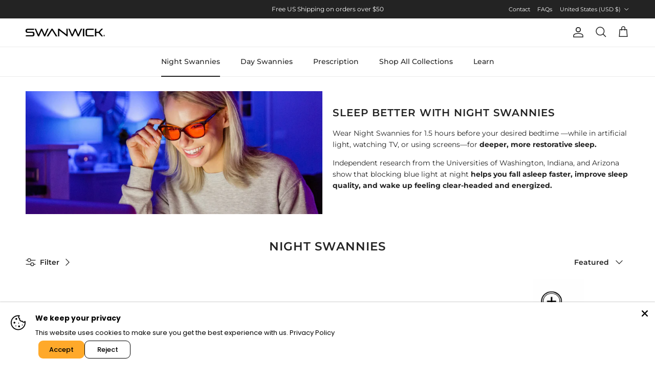

--- FILE ---
content_type: text/css
request_url: https://www.swanwicksleep.com/cdn/shop/t/218/compiled_assets/styles.css?v=68501
body_size: 32
content:
nbd-load-more{display:flex;flex-direction:column;align-items:center;text-align:center;padding-inline:1.5rem;opacity:0;transition:opacity .3s ease-out}nbd-tabs{--color-border: #e1e1e1;--border-width: 2px;display:block}nbd-tabs .nbd-tab-labels{display:flex;gap:1rem;border-bottom:var(--border-width) solid var(--color-border);margin-bottom:1.5rem}nbd-tabs .nbd-tab-label{background:none;border:none;padding:.5rem 1rem;font-size:1rem;cursor:pointer;font-weight:700;border-bottom:var(--border-width) solid transparent;margin-bottom:calc(var(--border-width) * -1);transition:color .3s,border-color .3s}nbd-tabs .nbd-tab-label.active{border-color:var(--color-primary)}.nbd-measurements{container-type:inline-size}.nbd-measurements-details{display:grid;gap:1rem;padding-block:1rem}@container (min-width: 700px){.nbd-measurements-details{grid-template-columns:1fr 1fr}}nbd-measurements-table{display:block}nbd-measurements-table table{width:100%;max-width:48rem}nbd-measurements-table>figure{display:block;width:100%;overflow-x:auto;padding-block-end:1rem;margin-block-end:1rem}nbd-measurements-table th{white-space:nowrap;text-align:center}nbd-measurements-table td[data-cm]{text-align:center;min-width:4lh}nbd-measurements-table td:first-child{white-space:nowrap}.nbd-unit-toggle{font-size:12px;display:inline-flex;border-radius:var(--btn-border-radius);background:var(--input-border-color);border:1px var(--input-border-color) solid;gap:1px;overflow:hidden;justify-content:stretch;width:10ch;-webkit-user-select:none;user-select:none}.nbd-unit-toggle input[type=checkbox]{display:none}.nbd-unit-toggle span{padding:.25em .5em;background:#fff;opacity:.5;flex-grow:1;flex-basis:50%;text-align:center;color:#000}.nbd-unit-toggle span:hover{cursor:pointer}.nbd-unit-toggle:not(:has(input:checked)) .nbd-unit-toggle--cm{opacity:1}.nbd-unit-toggle:has(input:checked) .nbd-unit-toggle--in{opacity:1}.prescription-link-wrapper{margin-block:1rem}.nbd-product-label-wrapper{display:flex;gap:.5rem;margin-bottom:1rem}.nbd-product-label{display:inline-block;padding:.5em 1em;background:var(--product-label-overlay-meta-bg);color:var(--product-label-overlay-meta-text);font-size:var(--smaller-text-size-4);line-height:1.2;vertical-align:top}
/*# sourceMappingURL=/cdn/shop/t/218/compiled_assets/styles.css.map?v=68501 */


--- FILE ---
content_type: text/json
request_url: https://conf.config-security.com/model
body_size: 85
content:
{"title":"recommendation AI model (keras)","structure":"release_id=0x3b:26:7c:66:28:44:4a:34:4b:41:71:5a:57:79:56:37:67:3a:5e:75:75:28:51:5c:6c:55:2e:53:73;keras;ncd3rlplneh1ns6a58r2dqh4jfv0ggyod4dbgzpew7ouqt815t10zl5qu030ezoxa243bzlh","weights":"../weights/3b267c66.h5","biases":"../biases/3b267c66.h5"}

--- FILE ---
content_type: text/javascript
request_url: https://www.swanwicksleep.com/cdn/shop/t/218/compiled_assets/scripts.js?v=68501
body_size: 1273
content:
(function(){var __sections__={};(function(){for(var i=0,s=document.getElementById("sections-script").getAttribute("data-sections").split(",");i<s.length;i++)__sections__[s[i]]=!0})(),function(){if(__sections__.footer)try{customElements.whenDefined("details-disclosure").then(()=>{class MobileDisclosure extends DetailsDisclosure{constructor(){super(),this.dataset.collapse==="true"&&(this.reset(),window.addEventListener("on:breakpoint-change",this.reset.bind(this)))}reset(){const isLargeScreen=window.matchMedia(theme.mediaQueries.md).matches;this.disclosure.open=isLargeScreen,isLargeScreen?(this.toggle.setAttribute("tabindex","-1"),this.querySelectorAll(".disclosure, .disclosure__title, .disclosure__panel, .disclosure__content").forEach(el=>{[...el.classList].filter(cl=>cl.indexOf("disclosure")===0).forEach(cl=>{el.classList.remove(cl),el.classList.add(`mobile-${cl}`)})})):(this.toggle.removeAttribute("tabindex"),this.querySelectorAll(".mobile-disclosure, .mobile-disclosure__title, .mobile-disclosure__panel, .mobile-disclosure__content").forEach(el=>{[...el.classList].filter(cl=>cl.indexOf("mobile-disclosure")===0).forEach(cl=>{el.classList.remove(cl),el.classList.add(cl.substr(7))})}))}}customElements.define("mobile-disclosure",MobileDisclosure)})}catch(e){console.error(e)}}(),function(){if(!(!__sections__["nbd-load-more"]&&!Shopify.designMode))try{let initCustomElement2=function(){!window.customElements.get("nbd-load-more")&&window.customElements.define("nbd-load-more",NBDLoadMore)};var initCustomElement=initCustomElement2;class NBDLoadMore extends HTMLElement{constructor(){super(),this.items=[],this.page=1,this.insertSelector=this.getAttribute("insert-selector"),this.itemSelector=this.getAttribute("item-selector"),this.paginationSelector=this.getAttribute("pagination-selector"),this.button=this.querySelector("button"),this.counter=this.querySelector(".counter")}connectedCallback(){this.button.addEventListener("click",()=>this.loadMore()),this.handleFilters(),this.refresh()}handleFilters(){const observer=new MutationObserver(mutations=>{mutations.forEach(mu=>{if(!(mu.type!=="attributes"&&mu.attributeName!=="class")){if(mu.target.classList.contains("ajax-loading")){this.loading();return}this.refresh()}})});document.querySelectorAll(".utility-bar[data-ajax-container]").forEach(el=>observer.observe(el,{attributes:!0}))}handleImages(){theme?.ProductBlockManager?.loadImages(this.container)}loading(){this.button.disabled=!0,this.style.opacity=0}complete(){if(this.items.length<1){this.counter.innerText="",this.button.style.display="none";return}this.button.disabled=!1,this.button.style.display="inherit",this.style.opacity=1,this.counter.innerText=`Show next ${this.items.length} items`}refresh(){this.page=1,this.hideDefaultPagination(),this.prepareNextItems()}async prepareNextItems(){let url=this.nextPageUrl(this.page),items=await this.fetchItems(url);items.forEach(el=>el.removeAttribute("data-cc-animate")),this.items=items,this.page++,this.complete()}async loadMore(){this.loading(),this.insertItems(this.items),await this.prepareNextItems(),this.complete()}get container(){return document.querySelector("main "+this.insertSelector)}insertItems(items){this.container.append(...items),this.handleImages();const event=new CustomEvent("nbd:collection:loaded-more",{detail:{action:"loaded",count:this.items.length}});window.dispatchEvent(event)}hideDefaultPagination(){document.querySelectorAll("main "+this.paginationSelector).forEach(el=>el.style.display="none")}nextPageUrl(current_page){let params=new URLSearchParams(window.location.search),page=current_page||params.get("page")||1;params.set("page",page+1);let sectionId=this.container?.closest("[data-section-id]")?.getAttribute("data-section-id");return sectionId&&params.set("section_id",sectionId),window.location.pathname+"?"+params.toString()}async fetchItems(url){let text=await(await fetch(url)).text();return new DOMParser().parseFromString(text,"text/html").querySelectorAll(`${this.insertSelector} ${this.itemSelector}`)}}document.readyState==="loading"?document.addEventListener("DOMContentLoaded",initCustomElement2):initCustomElement2(),window.addEventListener("shopify:section:load",initCustomElement2)}catch(e){console.error(e)}}(),function(){if(!(!__sections__["nbd-product-specifications"]&&!Shopify.designMode))try{class NBDTab extends HTMLElement{constructor(){super(),this.label=this.getAttribute("label")||"Tab"}}customElements.define("nbd-tab",NBDTab);class NBDTabs extends HTMLElement{constructor(){super(),this.tabs=Array.from(this.querySelectorAll("nbd-tab")),this.activeTabIndex=0,this.render()}render(){const tabLabels=this.tabs.map((tab,index)=>`<button type="button" class="nbd-tab-label ${index===this.activeTabIndex?"active":""}" data-index="${index}">${tab.label}</button>`).join(""),tabContents=this.tabs.map((tab,index)=>`<div class="nbd-tab-content ${index===this.activeTabIndex?"active":"hidden"}">${tab.innerHTML}</div>`).join("");this.innerHTML=`
        <div class="nbd-tab-labels">
          ${tabLabels}
        </div>
        <div class="nbd-tab-contents">
          ${tabContents}
        </div>
      `,this.querySelectorAll(".nbd-tab-label").forEach(button=>{button.addEventListener("click",event=>{this.activeTabIndex=parseInt(event.target.getAttribute("data-index")),this.render()})})}}customElements.define("nbd-tabs",NBDTabs)}catch(e){console.error(e)}}(),function(){if(__sections__["related-products"])try{var loadProductRecommendationsIntoSection=function(){var productRecommendationsSection=document.querySelector(".related-products");if(productRecommendationsSection!==null){var request=new XMLHttpRequest;request.open("GET",productRecommendationsSection.dataset.url),request.onload=function(){if(request.status>=200&&request.status<300){var container=document.createElement("div");container.innerHTML=request.response,productRecommendationsSection.innerHTML=container.querySelector(".related-products").innerHTML}},request.send()}};document.addEventListener("shopify:section:load",function(event){document.querySelector('[data-section-id="'+event.detail.sectionId+'"].related-products')&&loadProductRecommendationsIntoSection()}),loadProductRecommendationsIntoSection()}catch(e){console.error(e)}}()})();
//# sourceMappingURL=/cdn/shop/t/218/compiled_assets/scripts.js.map?v=68501
